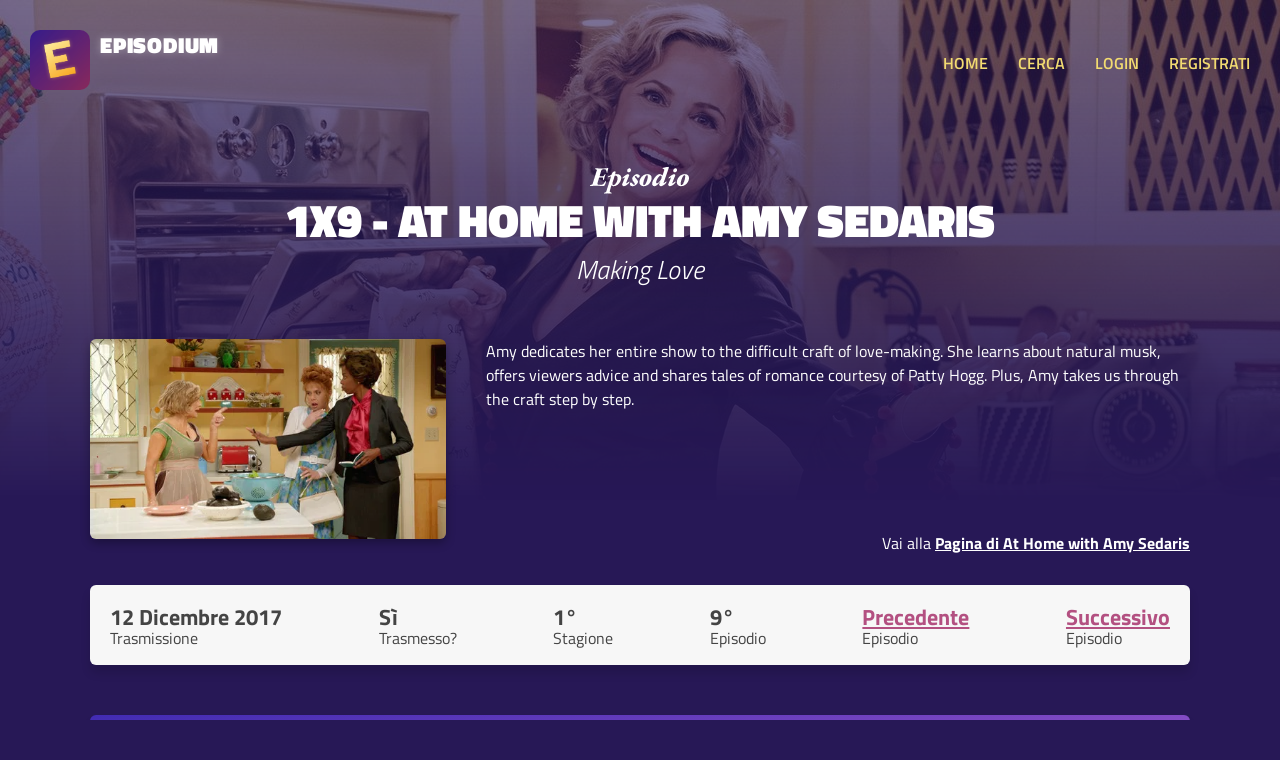

--- FILE ---
content_type: text/html; charset=UTF-8
request_url: https://www.episodium.it/episodio/s1/e9/serie/7866/at-home-with-amy-sedaris
body_size: 3861
content:
<!DOCTYPE html>
<html lang="it">
    <head>

        <!-- Global site tag (gtag.js) - Google Analytics anonimizzato -->
        <script async src="https://www.googletagmanager.com/gtag/js?id=UA-8876853-23"></script>
        <script>
            window.dataLayer = window.dataLayer || [];
            function gtag(){dataLayer.push(arguments);}
            gtag('js', new Date());
            gtag('config', 'UA-8876853-23', {
                'user_id': null
            });
        </script>

        <!-- Global site tag (gtag.js) - Google Analytics anonimizzato -->
        <script async src="https://www.googletagmanager.com/gtag/js?id=G-167GBZ031P"></script>
        <script>
            window.dataLayer = window.dataLayer || [];
            function gtag(){dataLayer.push(arguments);}
            gtag('js', new Date());

            gtag('config', 'G-167GBZ031P');
        </script>

        <meta charset="UTF-8">

        <title>Episodium - Episodio 1x9 di At Home with Amy Sedaris - Making Love</title>

        <link rel="stylesheet" type="text/css" href="/stile.css">

        <link rel="icon" type="image/x-icon" href="/img/favicon.png" />
        <meta name="viewport" content="width=device-width, initial-scale=1.0">

        <!-- Badge di download iOS -->
        <meta name="apple-itunes-app" content="app-id=1501610083">

        <!-- Facciamo un po' di SEO -->
        <link rel="canonical" href="https://www.episodium.it/episodio/s1/e9/serie/7866/at-home-with-amy-sedaris" />
        <meta property="og:url" content="https://www.episodium.it/episodio/s1/e9/serie/7866/at-home-with-amy-sedaris" />
        <meta property="og:type" content="website" />
            <meta property="og:image" content="/immagini/serie/banner/7866.jpg" />
    <meta name="description" content="L'episodio 1x9 di At Home with Amy Sedaris è su Episodium. Amy dedicates her entire show to the difficult craft of love-making. She learns about natural musk, offers viewers advice and shares tales of romance courtesy of Patty Hogg. Plus, Amy takes us through the craft step by step." />
    <meta property="og:description" content="L'episodio 1x9 di At Home with Amy Sedaris è su Episodium. Amy dedicates her entire show to the difficult craft of love-making. She learns about natural musk, offers viewers advice and shares tales of romance courtesy of Patty Hogg. Plus, Amy takes us through the craft step by step." />
    <!--<meta property="fb:page_id" content="" />-->
    <meta property="og:site_name" content="Episodium" />
    <meta property="og:title" content="Episodium - Episodio 1x9 di At Home with Amy Sedaris - Making Love" />
    <meta property="article:tag" content="At Home with Amy Sedaris 1x9 episodium tv streaming sub sottotitoli tvshowsmanager tvtime episodio show serie" />
    <meta name="keywords" content="At Home with Amy Sedaris 1x9 episodium tv streaming sub sottotitoli tvshowsmanager tvtime episodio show serie" />
    <meta property="og:locale" content="it_IT" />

    </head>
    <body>

        <!-- Load Facebook SDK for JavaScript -->
        <div id="fb-root"></div>
        <script async defer crossorigin="anonymous" src="https://connect.facebook.net/it_IT/sdk.js#xfbml=1&version=v5.0&autoLogAppEvents=1"></script>

        <header>
            <a href="/">
                <div class="affianca">
                    <div>
                        <img src="/img/logo.jpg" alt="Logo di Episodium" class="logo">
                    </div>
                    <div>
                        <div class="tipo">EPISODIUM</div>
                        <div>
                            <div class="fb-like" data-href="https://www.facebook.com/episodiumIT" data-width="" data-layout="button_count" data-action="like" data-size="small" data-share="false"></div>
                        </div>
                    </div>
                </div>
            </a>
            <div>
                <a onclick="toggleMenu();" class="toggle-menu nascondi-desktop">MENU</a>
                <nav>

                                            <a href="/">HOME</a>
                                        <a href="/cerca">CERCA</a>

                                            <a href="/login">LOGIN</a>
                        <a href="/registrati">REGISTRATI</a>
                    
                </nav>
            </div>
        </header>

        <div>
            
    <div class="sfondo-gigante-serie" style="background-image: url('/immagini/serie/banner/7866.jpg');">
        <div></div>
    </div>

    <div class="container hero-serie hero-episodio">

        <img src="/img/episodio.svg" alt="Pagina dell'episodio'" class="sopratitolo-garamond">
        <h1>1x9 - At Home with Amy Sedaris</h1>
        <h2>Making Love</h2>

        <div class="riga-flex spazia-sopra">
            <div>
                <img src="https://image.tmdb.org/t/p/w500/uYp8NnniepzA2NTuHjzSsPsouGs.jpg" class="immagine-episodio" alt="Poster della serie At Home with Amy Sedaris">
            </div>
            <div class="testo-header-episodio">
                <p>
                    Amy dedicates her entire show to the difficult craft of love-making. She learns about natural musk, offers viewers advice and shares tales of romance courtesy of Patty Hogg. Plus, Amy takes us through the craft step by step.<br>
                </p>
                <div>
                    Vai alla <a href="/serie/7866/at-home-with-amy-sedaris">Pagina di At Home with Amy Sedaris</a>
                </div>
            </div>
        </div>

    </div>

    <div class="box tuttocampo container riga-flex">
        <div class="dato-container">
            <div class="valore">12 Dicembre 2017</div>
            <div class="descrizione">Trasmissione</div>
        </div>
        <div class="dato-container">
            <div class="valore">Sì</div>
            <div class="descrizione">Trasmesso?</div>
        </div>
        <div class="dato-container">
            <div class="valore">1°</div>
            <div class="descrizione">Stagione</div>
        </div>
        <div class="dato-container">
            <div class="valore">9°</div>
            <div class="descrizione">Episodio</div>
        </div>
                    <div class="dato-container">
                <div class="valore"><a href="/episodio/s1/e8/serie/7866/at-home-with-amy-sedaris">Precedente</a></div>
                <div class="descrizione">Episodio</div>
            </div>
                            <div class="dato-container">
                <div class="valore"><a href="/episodio/s1/e10/serie/7866/at-home-with-amy-sedaris">Successivo</a></div>
                <div class="descrizione">Episodio</div>
            </div>
            </div>

            <div class="box tuttocampo container box-personale">
            <div class="intestazione">
                <div class="centra-testo"><b>Attenzione!</b></div>
                <div class="centra-testo">Questo sito <u>non serve</u> a guardare Serie TV, ma solo a segnarle come "viste" per tenerne traccia!</div>
            </div>
        </div>
    
    <div class="box tuttocampo container box-personale">
        <div class="intestazione">
                            <a href="/login">Fai il <b>login</b></a>
                    </div>
        <div class="corpo riga-flex">
            <div class="dato-container">
                <div class="descrizione centra-testo" id="label-visto">
                                            Non l'hai visto!
                                    </div>
                <button id="btn-visto" onclick="segnaVisto();" class="aggiuntaserie sfumato-viola ">VISTO?</button>
            </div>
            <div class="dato-container">
                <div class="valore" id="label-quando-visto">
                                            --
                                    </div>
                <div class="descrizione">Visto quando?</div>
            </div>
            <div class="dato-container">
                <div class="valore" id="label-visti-serie">0</div>
                <div class="descrizione">Episodi visti serie</div>
            </div>
            <div class="dato-container">
                <div class="valore" id="label-vedere-serie">0</div>
                <div class="descrizione">Episodi mancanti serie</div>
            </div>
            <div class="dato-container">
                <div class="valore"><a onclick="toggleAmici();">0 amici</a></div>
                <div class="descrizione">Visto da</div>
            </div>
            <div class="dato-container">
                <div class="valore"><span id="label-utenti">1</span> utenti</div>
                <div class="descrizione">Visto da</div>
            </div>
        </div>
    </div>

    <div id="container-amici" class="tuttocampo container nascondi">
        <h2>Amici che hanno visto l'episodio</h2>
        <div>
                    </div>
    </div>

    <div class="box tuttocampo container">
        <div class="titolo-sezione-commenti">
            <span class="nascondi-mobile">Ci sono </span>0 commenti per questo episodio
        </div>

        
        
    </div>

        </div>

        <footer>

            <br>
            <div class="container">
                <a style="background-color: #7c5adc; border-radius: 6px; color: white; padding: 15px; text-align: center; margin-bottom: 30px; display: block;" href="/app" target="_blank">
                    <b>È ARRIVATA L'APP!</b> Clicca qui per scaricare la nuova app di Episodium
                </a>
            </div>

            <div class="container riga-flex">
                <div class="flex-item">
                    <h3>Informazioni</h3>
                    <p>
                        Creato da <a href="https://www.federicomagnani.it/" target="_blank">Federico Magnani</a>, studente di comunicazione presso l'Università di Pavia.
                    </p>
                </div>
                <div class="flex-item">
                    <h3>Sorgente dati</h3>
                    <p>
                        Tutti i dati delle Serie TV ed episodi sono ottenuti dal database <a href="https://www.themoviedb.org/" target="_blank">TMDb</a> ed importati in quello proprietario di Episodium.<br>
                        <a href="https://www.themoviedb.org/" target="_blank">
                            <img src="/img/tmdb-logo-new.svg" alt="Logo The Movie Database" class="logo-tmdb">
                        </a>
                    </p>
                </div>
                <div class="flex-item">
                    <h3 id="titolo-donazione">Donazione</h3>
                    <p id="sezione-donazione">
                        Il sito sarà <b>sempre gratis</b> per te, tuttavia ha dei costi altissimi!
                        Se ti va di darmi una mano, puoi fare una piccola donazione per supportare il mio lavoro:
                        <a href="https://www.paypal.com/cgi-bin/webscr?cmd=_s-xclick&hosted_button_id=XWEK778XKC5N6&source=url" target="_blank"><button>Fai una donazione</button></a>
                    </p>
                </div>
                <div class="flex-item">
                    <h3>Contatti, social e App</h3>
                    <p>
                        Puoi contattarmi all'indirizzo email <a href="mailto:federico@episodium.it">federico@episodium.it</a> oppure visitare la
                        <a href="https://www.facebook.com/episodiumIT" target="_blank">Pagina Facebook Episodium</a>.<br>
                        Scarica <a href="/app">l'app di episodium</a> per Android e iOS!
                    </p>
                </div>
            </div>

        </footer>

        <script src="/js/jquery.js"></script>
        <script>
            function toggleMenu() {
                $("nav").slideToggle("slow");
            }

            var d = new Date();
                        if (localStorage.getItem("sezione-donazioni") != null && localStorage.getItem("sezione-donazioni") === "nascondi") {
                if (d.getDay() != localStorage.getItem("giorno-nascondimento-donazioni")) {
                    localStorage.setItem("sezione-donazioni", "mostra");
                } else {
                    $("#titolo-donazione").html("Tutto gratis");
                    $("#sezione-donazione").html("Il sito è completamente mantenuto gratuitamente dal suo fondatore.");
                }
            }

        </script>
        
    <script>

        
        function toggleAmici() {
            $("#container-amici").slideToggle("slow");
        }

        function segnaVisto() {

                            location.href="/login";
                    }

    </script>


    </body>
</html>
